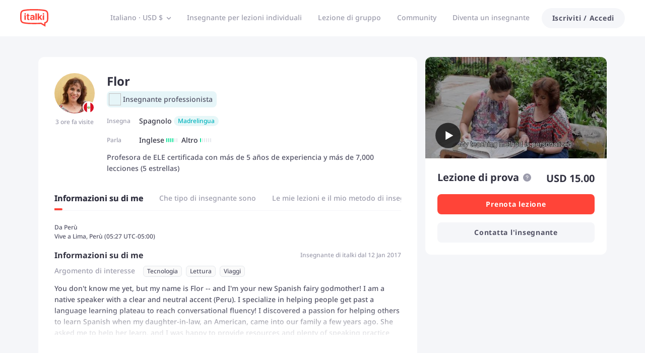

--- FILE ---
content_type: text/javascript
request_url: https://scdn.italki.com/ng/_next/static/chunks/55712.db2358985c3add57.js
body_size: 7825
content:
(self.webpackChunk_N_E=self.webpackChunk_N_E||[]).push([[55712,39821],{3009:function(e,t,n){"use strict";n.d(t,{Z:function(){return r}});var o=n(52322),i=n(2784),a=n(41869),s=n.n(a),r=function(e){let{width:t,height:n}=e,a=t?parseInt(t,10)+"px":"51px",r=n?parseInt(n,10)+"px":"51px",l=(0,i.useRef)(),[c,d]=(0,i.useState)(!1);return(0,i.useEffect)(()=>(l.current=setTimeout(()=>{d(!0)},300),()=>{clearTimeout(l.current)}),[]),(0,i.useEffect)(()=>{c&&clearTimeout(l.current)},[c]),(0,o.jsx)(o.Fragment,{children:c&&(0,o.jsx)("div",{className:s().position,style:{width:a,height:r},children:(0,o.jsx)("div",{className:s().circle,style:{width:a,height:r}})})})}},91579:function(e,t,n){"use strict";var o=n(52322),i=n(2784),a=n(18950),s=n(34160),r=n(82192),l=n(7390),c=n(59165),d=n(19450),u=n(13751),p=n(65945),m=n(44462),g=n(59356),C=n(64748),h=n(34205),f=n(17261);t.Z=e=>{let{isMobile:t,isCampaign:n,isAffiliate:_,unread:E,closeMenu:S,logout:N,t:k,isInGCStudentWhiteList:y,onboarding:T,proMemberInfo:O}=e,v=(0,c.Z)(),{state:A}=i.useContext(s.ZP),{checkFeature:I}=(0,h.hz)(),b=i.useRef(null),R=(0,u.Z)(!1),{showPro:L,isPro:Z,inPaymentWhiteList:x}=(0,m.Z)(O),M=(0,g.Z)(O),P=I(C.h.PLUS_PUBLIC_01012025)||x,D=(0,d.ZP)({page:"PLUS"}),U=(0,d.ZP)({page:"QUIZ"}),w=!1;T&&A.user&&A.language_list&&(w=(0,p.Z)(T,A.user));let G=i.useMemo(()=>{var e,o,i,s,r;let c=[],u=!P&&L||P&&[4,5].indexOf(M)>-1?[{item:Z?"italki‘s PRO Equity":"Try italki Pro",code:Z?"PRO002":"PRO006",link:D,icon:l.Z.Plus,onClick:()=>{S(),!P&&L&&a.Z.track("interact_italkiplus_trial_button",{button_location:"dashboard_right_sidebar",action:"learn_more"})},mobile:!0}]:[],p=P&&[1,3].indexOf(M)>-1?[{item:1===M?"Start 30-Day Free Trial":"Upgrade now",code:1===M?"PRO125":"PRO001",icon:l.Z.Plus,onClick:()=>{var e;S(),a.Z.track("interact_italkiplus_subscription_button",{button_location:"dashboard_right_sidebar",action:"subscribe_plus"}),null==b||null===(e=b.current)||void 0===e||e.open()},mobile:!0}]:[],m=[{item:"Find a Teacher",code:"CO56",link:(0,d.ZP)({page:"DEFAULT_TEACHERS"}),icon:l.Z.FindIcon,onClick:S,mobile:!0,"data-cy":"m-nav_findteacher"},{item:"Group Class",code:"GC106",link:(0,d.ZP)({page:"GROUP_CLASS_LANG",params:{lang:v}}),icon:l.Z.GroupClassIcon,onClick:(r="group_class",()=>{a.Z.track("click_navi_buttons",{entrance_name:r}),S()}),mobile:!0,"data-cy":""},...u,...p,{item:"Community",code:"M0114",link:(0,d.ZP)({page:"COMMUNITY_FOR_YOU"}),icon:l.Z.CommunityIcon,onClick:S,mobile:!0,external:!0,"data-cy":"m-nav_community"}],g=[{item:"Messages",code:"NV4",link:(0,d.ZP)({page:"MESSAGES"}),icon:l.Z.MessageIcon,onClick:S,mobile:!0,badge:!0,badgeCount:E,"data-cy":"m-nav_messages"},{item:"My Lessons",code:"NV5",link:(0,d.ZP)({page:"LESSONS"}),icon:l.Z.MyLessonsIcon,onClick:S,"data-cy":"nav_mylessons"},{item:"My Teachers",code:"NV6",link:(0,d.ZP)({page:"CONTACTS_FAVORITED_TEACHER"}),icon:l.Z.MyTeachersIcon,onClick:S,"data-cy":"nav_myteachers"},{item:"My Tests",code:"ILA008",link:(0,d.ZP)({page:"LANGUAGE_ASSESSMENT_MY_TEST"}),icon:l.Z.Test2Icon,onClick:S,"data-cy":"nav_mytests"},{item:"My Quizzes",code:"QP052",link:U,icon:l.Z.Test,onClick:S,"data-cy":"nav_myquizzes"},{item:"My Wallet",code:"NV7",link:(0,d.ZP)({page:"STUDENT_WALLET"}),icon:l.Z.BalanceIcon,onClick:S,"data-cy":"nav_mywallets"},{item:"Calendar",code:"CO9",link:(0,d.ZP)({page:"CALENDAR"}),icon:l.Z.CalendarIcon,onClick:S,"data-cy":"nav_calendar"},{item:"Profile",code:"NV8",link:(0,d.ZP)({page:"USER",params:{id:(null===(o=A.user)||void 0===o?void 0:null===(e=o.user_id)||void 0===e?void 0:e.toString())||""}}),icon:l.Z.ProfileIcon,onClick:S,badge:w,"data-cy":"nav_profile"},{item:"Settings",code:"NV10",link:(0,d.ZP)({page:"SETTINGS_ACCOUNT"}),icon:l.Z.SettingIcon,onClick:H,"data-cy":"nav_settings"},{item:"Support",code:"NV11",link:(0,d.ZP)({page:"SSO"}),icon:l.Z.SupportIcon,onClick:S,"data-cy":"nav_support"},{item:"Refer a friend",code:"NV9",link:(0,d.ZP)({page:"REFERRAL"}),icon:l.Z.RefferAFriendIcon,onClick:S,"data-cy":"nav_referfriend"},{item:"Switch to Teacher Mode",code:"M0050",icon:l.Z.SwitchIcon,link:(0,d.ZP)({teacherSite:!0,page:"ALLOW_EMPTY"}),onClick:S},{item:"Log out",code:"NV12",icon:l.Z.LogoutIcon,onClick:j,"data-cy":"nav_logout"}],C=[{item:"Dashboard",code:"M0073",link:(0,d.ZP)({page:"AFFILIATES_DASHBOARD"}),icon:l.Z.DashboardIcon,onClick:S,"data-cy":""},{item:"Payment",code:"ST35",link:(0,d.ZP)({page:"AFFILIATES_PAYMENT"}),icon:l.Z.BalanceIcon,onClick:S,"data-cy":""},{item:"Support",code:"NV11",link:(0,d.ZP)({page:"SSO"}),icon:l.Z.SupportIcon,onClick:S,"data-cy":"nav_support"},{item:"Log out",code:"NV12",icon:l.Z.LogoutIcon,onClick:j,"data-cy":"nav_logout"}];if(_)return C;if(c=n?g:m.concat(g),t||(c=c.filter(e=>"Find a Teacher"!==e.item&&"Community"!==e.item&&"Messages"!==e.item&&"Group Class"!==e.item)),(null===(i=A.user)||void 0===i?void 0:i.is_pro)||(null===(s=A.user)||void 0===s?void 0:s.is_tutor)||(c=c.filter(e=>"Switch to Teacher Mode"!==e.item)),y||(c=c.filter(e=>"Group Class"!==e.item)),R){let e=c.findIndex(e=>e.link===(0,d.ZP)({page:"REFERRAL"}));c.splice(e,0,{item:"Redeem",code:"FN122",link:(0,d.ZP)({page:"STUDENT_WALLET"}),icon:l.Z.RefferAFriendIcon,onClick:S,"data-cy":"nav_redeem_code"})}return c},[A,R,w,D]);function j(){N(),S()}function H(){S(),a.Z.track("click_user_account_settings_button")}return(0,o.jsxs)(o.Fragment,{children:[(0,o.jsx)(r.Z,{list:G,t:k}),(0,o.jsx)(f.Z,{isMobile:!0,ref:b})]})}},39821:function(e,t,n){"use strict";n.r(t),n.d(t,{default:function(){return U}});var o=n(52322),i=n(2784),a=n(5632),s=n(82192),r=n(87014),l=n(47346),c=n(39724),d=n(27674),u=n(6870),p=n(70727),m=n(89736),g=n(44286),C=n(37599),h=n(63118);class f extends i.Component{getLineStyle(e){return{position:"absolute",height:"20%",left:0,right:0,top:2*e*20+"%",opacity:this.state.hover?.6:1,...this.state.hover&&this.props.styles.bmBurgerBarsHover}}render(){let e;if(this.props.customIcon){let t={className:"bm-icon ".concat(this.props.customIcon.props.className||"").trim(),id:"react-burger-menu-btn",onClick:this.props.onClick,onMouseEnter:()=>{this.setState({hover:!0})},onMouseLeave:()=>{this.setState({hover:!1})}};e=i.cloneElement(this.props.customIcon,t)}else e=(0,o.jsx)("span",{id:"react-burger-menu-btn",children:[0,1,2].map(e=>(0,o.jsx)("span",{className:"bm-burger-bars ".concat(this.props.barClassName," ").concat(this.state.hover?"bm-burger-bars-hover":"").trim(),style:{...this.getLineStyle(e),...this.props.styles.bmBurgerBars}},e))});return(0,o.jsx)("div",{className:"bm-burger-button ".concat(this.props.className).trim(),style:{zIndex:1e3,...this.props.styles.bmBurgerButton},children:e})}constructor(e){super(e),this.state={hover:!1}}}f.defaultProps={barClassName:"",className:"",styles:{}},n(33133);var _=n(25237),E=n.n(_),S=n(3009);let N=E()(()=>n.e(16992).then(n.bind(n,16992)),{loadableGenerated:{webpack:()=>[16992]},loading:()=>(0,o.jsx)(S.Z,{})});var k=(e=>{if(!e)throw Error("No styles supplied");let t=t=>{let[n,a]=i.useState(!1),s=i.useRef({});function r(){let e=arguments.length>0&&void 0!==arguments[0]?arguments[0]:{};s.current=e,a(t=>{if(t){let e=0;document.body.style&&(e=-1*parseInt(document.body.style.top)),document.body.removeAttribute("style"),window.scrollTo(0,e)}else if(document.body.style){let e=window.scrollY;document.body.style.inset="-".concat(e,"px 0px 0px"),document.body.style.top="-".concat(e,"px"),document.body.style.position="fixed",document.body.style.overflow="hidden"}return void 0!==e.isOpen?e.isOpen:!t})}function l(){"function"==typeof t.onOpen?t.onOpen():r()}function c(){"function"==typeof t.onClose?t.onClose():r()}function d(e,o){let{width:i,right:a}=t;return e(n,"string"!=typeof i?"".concat(i,"px"):i,a,o)}function u(n,o,i){let a="bm"+n.replace(n.charAt(0),n.charAt(0).toUpperCase()),s=h.Z[n]?d(h.Z[n]):{};return e[n]&&(s={...s,...d(e[n],o+1)}),t.styles[a]&&(s={...s,...t.styles[a]}),i&&(s={...s,...i}),t.noTransition&&delete s.transition,s}return i.useEffect(()=>{let{noStateChange:e}=s.current;e||t.onStateChange({isOpen:n})},[n]),(0,o.jsxs)("div",{children:[!t.noOverlay&&(0,o.jsx)("div",{className:"bm-overlay ".concat(t.overlayClassName).trim(),onClick:function(){!0===t.disableOverlayClick||"function"==typeof t.disableOverlayClick&&t.disableOverlayClick()||c()},style:u("overlay")}),!1!==t.customBurgerIcon&&(0,o.jsx)("div",{style:u("burgerIcon"),children:(0,o.jsx)(f,{onClick:l,onTouchStart:l,onMouseEnter:l,styles:t.styles,customIcon:t.customBurgerIcon,className:t.burgerButtonClassName,barClassName:t.burgerBarClassName,onIconStateChange:t.onIconStateChange})}),n&&(0,o.jsx)(N,{id:t.id,className:t.className,styles:t.styles,morphShapeClassName:t.morphShapeClassName,customCrossIcon:t.customCrossIcon,crossButtonClassName:t.crossButtonClassName,crossClassName:t.crossClassName,close:c,itemClassName:t.itemClassName,itemListClassName:t.itemListClassName,itemListElement:t.itemListElement,menuClassName:t.menuClassName,getStyles:u,isOpen:n,childrenEle:t.children})]})};return t.defaultProps={bodyClassName:"",burgerBarClassName:"",burgerButtonClassName:"",className:"",crossButtonClassName:"",crossClassName:"",disableAutoFocus:!1,disableCloseOnEsc:!1,htmlClassName:"",id:"",itemClassName:"",itemListClassName:"",menuClassName:"",morphShapeClassName:"",noOverlay:!1,noTransition:!1,onStateChange:()=>{},outerContainerId:"",overlayClassName:"",pageWrapId:"",styles:{},width:300,itemListElement:"nav"},t})({pageWrap:(e,t,n)=>({MozTransform:e?"":n?"translate3d(-".concat(t,", 0, 0)"):"translate3d(".concat(t,", 0, 0)"),MsTransform:e?"":n?"translate3d(-".concat(t,", 0, 0)"):"translate3d(".concat(t,", 0, 0)"),OTransform:e?"":n?"translate3d(-".concat(t,", 0, 0)"):"translate3d(".concat(t,", 0, 0)"),WebkitTransform:e?"":n?"translate3d(-".concat(t,", 0, 0)"):"translate3d(".concat(t,", 0, 0)"),transform:e?"":n?"translate3d(-".concat(t,", 0, 0)"):"translate3d(".concat(t,", 0, 0)"),transition:"all 0.5s"}),outerContainer:e=>({overflow:e?"":"hidden"})}),y=n(91579),T=n(18950),O=n(45638),v=n(12524),A=n.n(v),I=n(90642),b=n.n(I),R=n(59165),L=n(19450),Z=n(59717),x=n(64609),M=n(49044),P=n(83059);let D=()=>(0,o.jsxs)("svg",{className:"w-6",width:"24",height:"24",viewBox:"0 0 24 24",fill:"none",children:[(0,o.jsx)("path",{fillRule:"evenodd",clipRule:"evenodd",d:"M13.7317 18.2961C13.7317 16.0514 15.5514 14.2317 17.7961 14.2317C20.0408 14.2317 21.8605 16.0514 21.8605 18.2961C21.8605 20.5408 20.0408 22.3605 17.7961 22.3605C15.5514 22.3605 13.7317 20.5408 13.7317 18.2961ZM17.7961 13.5C15.1473 13.5 13 15.6473 13 18.2961C13 20.9449 15.1473 23.0922 17.7961 23.0922C18.9928 23.0922 20.0872 22.6539 20.9274 21.929C20.9426 21.9545 20.9612 21.9786 20.9832 22.0006L22.3754 23.3928C22.5183 23.5357 22.75 23.5357 22.8928 23.3928C23.0357 23.25 23.0357 23.0183 22.8928 22.8754L21.5006 21.4832C21.4786 21.4612 21.4545 21.4426 21.429 21.4274C22.1539 20.5872 22.5922 19.4928 22.5922 18.2961C22.5922 15.6473 20.4449 13.5 17.7961 13.5Z",fill:"#313140",stroke:"#313140",strokeWidth:"0.7",strokeLinecap:"round",strokeLinejoin:"round"}),(0,o.jsx)("path",{d:"M5 9V15.7639C5 16.5215 5.428 17.214 6.10557 17.5528L8 18.5L9.5 19.25",stroke:"#313140",strokeWidth:"1.5",strokeLinecap:"round",strokeLinejoin:"round"}),(0,o.jsx)("path",{d:"M10.5887 2.10052C11.4738 1.64238 12.5262 1.64239 13.4113 2.10052L22.6066 6.86002L13.4113 11.6195C12.5262 12.0777 11.4738 12.0777 10.5887 11.6195L1.3934 6.86002L10.5887 2.10052Z",stroke:"#313140",strokeWidth:"1.5",strokeLinejoin:"round"})]});var U=e=>{var t,h;let{isLogin:f,icon:_,isPushLeft:E,darkMode:S,avatar_file_name:N,unreadCount:v,closeMenu:I,login:U,signUp:w,logout:G,isCampaign:j,isInGCStudentWhiteList:H,isAffiliate:B,onboarding:V,proMemberInfo:z}=e,F=(0,R.Z)(),{pathname:W,query:q,asPath:Y}=(0,a.useRouter)(),{t:Q,i18n:$}=(0,r.$)(),K=(0,L.ZP)({page:"TEACHERS",params:{lang:"english"}}),X=(0,L.ZP)({page:"GROUP_CLASS_LANG",params:{lang:F}}),J=(0,L.ZP)({teacherSite:!0,page:"TEACH_APPLICATION"}),ee=(0,L.ZP)({page:"COMMUNITY_FOR_YOU"}),{user:et}=(0,x.aC)(),[en]=i.useState(()=>{let e=[];if(E)e=[{item:"teachers",code:"URE160",link:K,icon:D,onClick:I},{item:"groupclass",code:"GC106",link:X,icon:P.Z,onClick:I},{item:"community",code:"M0114",link:ee,icon:d.default,onClick:I},{item:"application",code:"NV13",link:J,icon:g.default,onClick:()=>{T.Z.track("click_become_teacher",{location:"menu"}),I()}}];else{let t=[{item:"teachers",code:"CO56",link:K,icon:u.default,onClick:I},{item:"groupclass",code:"GC106",link:X,icon:p.default,onClick:I},{item:"community",code:"M0114",link:ee,icon:d.default,onClick:I}],n=[{item:"application",code:"NV13",link:J,icon:g.default,onClick:I},{item:"signin",code:"NV2",icon:C.default,onClick:()=>{I(),U()}},{item:"signup",code:"NV3",icon:m.default,onClick:()=>{I(),w()}}];e=j?n:t.concat(n),/^(\/)$/.test(W)||(e=e.filter(e=>"application"!==e.item))}return e}),eo=(null===(h=window)||void 0===h?void 0:null===(t=h.navigator)||void 0===t?void 0:t.userAgent.indexOf("italki/"))>-1||W.indexOf("/signin")>-1||W.indexOf("/signup")>-1||W.indexOf("/auth/wechat")>-1||W.indexOf("/auth/apple")>-1||W.indexOf("/referral")>-1||W.indexOf("/app")>-1&&0===Number(null==q?void 0:q.show_app_btn),ei={campaign:"quizhomepage_2022Q1",channel:"internal",feature:"quizhomepage",creative_name:"Open in app",placement:Y};async function ea(){var e;let t=await Promise.resolve().then(n.bind(n,59717)),o=(0,Z.getDeeplinkRouter)({page:"HOME"},!1,!0);if(/\/vocabulary\b\/?$/.test(W))o=(0,Z.getDeeplinkRouter)({page:"VOCAB_HOME"});else if(/\/vocabulary\b\/(\[\w+\]|\w+)$/.test(W))o=(0,Z.getDeeplinkRouter)({page:"VOCAB_DETAIL",query:{id:q.pid}});else if(W.indexOf("/creator_portfolio/")>-1){let{tid:e}=q;o=(0,Z.getDeeplinkRouter)({page:"CREATOR_PORTFOLIO",query:{teacherId:e}})}let i={config:{campaign:"",channel:"",feature:"",creative_name:""},route:o};if(/^\/quiz.*/.test(W)){let e=(0,Z.getDeeplinkRouter)({page:"QUIZ_DISCOVER"}),{id:t}=q;W.indexOf("/quiz/set")>-1&&(e=(0,Z.getDeeplinkRouter)({page:"QUIZ_SET_ANSWERING",query:{id:t}})),W.indexOf("/quiz/set-list")>-1&&(e=(0,Z.getDeeplinkRouter)({page:"QUIZ_SET_DISCOVER"})),W.indexOf("/quiz/set-result")>-1&&(e=(0,Z.getDeeplinkRouter)({page:"QUIZ_SET_RESULT",query:{id:t}})),i={config:ei,route:e}}if(/^\/podcast\/.*/.test(W)){let{cid:e,eid:t}=q,n="";/^\/podcast\/channel\/.*/.test(W)&&(n=(0,Z.getDeeplinkRouter)({page:"PODCAST_CHANNEL",query:{id:e}})),/^\/podcast\/episode\/.*/.test(W)&&(n=(0,Z.getDeeplinkRouter)({page:"PODCAST_EPISODE",query:{id:t}})),i={config:ei,route:n}}if(/^\/teacher\/.*/.test(W)){let{params:e}=q;(null==e?void 0:e[0])&&(i.route=(0,Z.getDeeplinkRouter)({page:"TEACHER",params:{id:e[0]}}))}if(/^\/teachers\/.*/.test(W)){let{params:e}=q;(null==e?void 0:e[0])?i.route=(0,Z.getDeeplinkRouter)({page:"TEACHERS_WITH_LANG",params:{lang:e[0]}}):i.route=(0,Z.getDeeplinkRouter)({page:"TEACHERS"})}if("/community/[tab]"===W){let{tab:e}=q,t=(0,Z.getDeeplinkRouter)({page:"COMMUNITY",params:{page:"foryou"}});e&&["following","podcasts","exercises","questions"].includes(String(e))&&(t=(0,Z.getDeeplinkRouter)({page:"COMMUNITY",params:{page:String(e)}})),i.route=t}if("/post/[pid]"===W){let{pid:e}=q,t="";e&&(t=(0,Z.getDeeplinkRouter)({page:"COMMUNITY_POST",query:{id:e}})),i.route=t}if("/article/[...aid]"===W){let{aid:e}=q,t=(0,M.Z)(null==e?void 0:e[0]),n="";t&&(n=(0,Z.getDeeplinkRouter)({page:"COMMUNITY_ARTICLE",query:{id:t}})),i.route=n}if("/prompt/[...prompt]"===W){let{prompt:e}=q,t=null==e?void 0:e[0],n="";t&&(n=(0,Z.getDeeplinkRouter)({page:"COMMUNITY_PROMPT",query:{id:t}})),i.route=n}if("/topic/[...topic]"===W){let{topic:e}=q,t=null==e?void 0:e[0],n="";t&&(n=(0,Z.getDeeplinkRouter)({page:"COMMUNITY_TOPIC",query:{id:t}})),i.route=n}i.route||(i.route=(0,Z.getDeeplinkRouter)({page:"HOME"},!1,!0)),Log.info("DeepLinkConfigSetting",i),null==t||null===(e=t.default)||void 0===e||e.create({config:i.config,route:i.route})}let es=S?O.V:O.Z,er=!E&&"ar"!==$.language;return(0,o.jsxs)("div",{className:"flex items-center md:hidden",children:[!eo&&!E&&(0,o.jsxs)(o.Fragment,{children:[(0,o.jsx)(es,{className:A()("mr-5",b().callIcon),onClick:ea}),(0,o.jsx)(l.zx,{onClick:ea,className:A()("mr-3 overflow-hidden",b().callButton),ghost:S,size:"small",style:{maxWidth:"120px"},children:(0,o.jsx)("span",{style:{display:"inline-block",maxWidth:"156",width:"100%",whiteSpace:"nowrap",overflow:"hidden",textOverflow:"ellipsis",fontSize:"12px"},children:Q("NV01")})})]}),f?(0,o.jsx)(k,{right:er,customBurgerIcon:(0,o.jsx)(l.Ct,{count:v,offset:[-4,8],children:(0,o.jsx)(l.qE,{size:40,src:N,"data-cy":"m-nav_avatr",userId:null==et?void 0:et.user_id,nickname:null==et?void 0:et.nickname})}),children:(0,o.jsx)(y.Z,{isMobile:!0,logout:G,t:Q,closeMenu:I,unread:v,isCampaign:j,isInGCStudentWhiteList:H,isAffiliate:B,onboarding:V,proMemberInfo:z})}):E?(0,o.jsx)(k,{right:er,customBurgerIcon:(0,o.jsx)("div",{className:"me-4",children:_||(0,o.jsx)(c.default,{fill:S?"#fff":"#313140"})}),children:(0,o.jsx)(s.Z,{isPushLeft:!0,list:en,t:Q,login:U,signUp:w,closeMenu:I})}):null]})}},33133:function(e,t,n){"use strict";var o=n(52322);n(2784);var i=n(67356);t.Z=function(e){let{styles:t={},onClick:n=()=>{}}=e;return(0,o.jsx)("div",{className:"absolute w-6 h-6 top-2 ltr:right-2 rtl:left-2",style:t.bmCrossButton,children:(0,o.jsx)("span",{className:"absolute top-[6px] ltr:right-[14px] rtl:left-[14px]",children:(0,o.jsx)(i.default,{onClick:n,className:"cursor-pointer"})})})}},63118:function(e,t){"use strict";t.Z={overlay:e=>({position:"fixed",top:0,left:0,right:0,bottom:0,zIndex:1e3,background:"rgba(0, 0, 0, 0.3)",opacity:e?1:0,MozTransform:e?"":"translate3d(100%, 0, 0)",MsTransform:e?"":"translate3d(100%, 0, 0)",OTransform:e?"":"translate3d(100%, 0, 0)",WebkitTransform:e?"":"translate3d(100%, 0, 0)",transform:e?"":"translate3d(100%, 0, 0)",transition:e?"opacity 100ms":"opacity 100ms, transform 0s 100ms"}),menuWrap:(e,t,n)=>({position:"fixed",top:0,right:n?0:"inherit",left:n?"inherit":0,zIndex:1100,width:t,height:"100%",MozTransform:e?"":n?"translate3d(100%, 0, 0)":"translate3d(-100%, 0, 0)",MsTransform:e?"":n?"translate3d(100%, 0, 0)":"translate3d(-100%, 0, 0)",OTransform:e?"":n?"translate3d(100%, 0, 0)":"translate3d(-100%, 0, 0)",WebkitTransform:e?"":n?"translate3d(100%, 0, 0)":"translate3d(-100%, 0, 0)",transform:e?"":n?"translate3d(100%, 0, 0)":"translate3d(-100%, 0, 0)",transition:"all 200ms"}),menu:()=>({height:"100%",overflow:"auto",padding:"48px 0 0",background:"#fff"}),itemList:()=>({height:"100%"}),item:()=>({display:"block"})}},45638:function(e,t,n){"use strict";n.d(t,{V:function(){return a},Z:function(){return i}});var o=n(52322);n(2784);let i=e=>(0,o.jsxs)("svg",{width:"24",height:"24",viewBox:"0 0 24 24",fill:"none",xmlns:"http://www.w3.org/2000/svg",...e,children:[(0,o.jsx)("path",{fillRule:"evenodd",clipRule:"evenodd",d:"M8.75 17.5C8.75 17.0858 9.08579 16.75 9.5 16.75H14.5C14.9142 16.75 15.25 17.0858 15.25 17.5C15.25 17.9142 14.9142 18.25 14.5 18.25H9.5C9.08579 18.25 8.75 17.9142 8.75 17.5Z",fill:"#313140"}),(0,o.jsx)("path",{d:"M4.75 4C4.75 3.30964 5.30964 2.75 6 2.75H18C18.6904 2.75 19.25 3.30964 19.25 4V20C19.25 20.6904 18.6904 21.25 18 21.25H6C5.30964 21.25 4.75 20.6904 4.75 20V4Z",stroke:"#313140",strokeWidth:"1.5",strokeLinejoin:"round"})]}),a=e=>(0,o.jsxs)("svg",{width:"24",height:"24",viewBox:"0 0 24 24",fill:"none",xmlns:"http://www.w3.org/2000/svg",...e,children:[(0,o.jsx)("path",{fillRule:"evenodd",clipRule:"evenodd",d:"M8.75 17.5C8.75 17.0858 9.08579 16.75 9.5 16.75H14.5C14.9142 16.75 15.25 17.0858 15.25 17.5C15.25 17.9142 14.9142 18.25 14.5 18.25H9.5C9.08579 18.25 8.75 17.9142 8.75 17.5Z",fill:"white"}),(0,o.jsx)("path",{d:"M4.75 4C4.75 3.30964 5.30964 2.75 6 2.75H18C18.6904 2.75 19.25 3.30964 19.25 4V20C19.25 20.6904 18.6904 21.25 18 21.25H6C5.30964 21.25 4.75 20.6904 4.75 20V4Z",stroke:"white",strokeWidth:"1.5",strokeLinejoin:"round"})]})},59717:function(e,t,n){"use strict";n.r(t),n.d(t,{default:function(){return m},getDeeplinkRouter:function(){return p}});var o,i,a,s=n(69049),r=n(87516);s.ZP.isDev=!1,s.ZP.project="prod",s.ZP.dsbridge=(0,r.Z)(),s.ZP.devConf={jump:!0,showLog:!0,openLinkType:3},s.ZP.turbolinkConfig={redirections:{redirect_default:s.O5.web,redirect_android:(0,s.Tu)()?s.ZP.uaInfo.yybUrl:s.O5.android,redirect_ios:window.location.origin+"/app?show_app_btn=0"}};let l=s.ZP;var c=n(18967),d=n(34126);function u(e,t,n){let{page:o,params:r,query:l}=t,c="ios"===e,u=(c?i[o]:a[o])||i[o]||"";return u&&(r&&"object"==typeof r&&Object.keys(r).forEach(e=>{u=u.replace(":".concat(e),r[e]+"")}),l&&(u=d.stringifyUrl({url:u,query:l},{arrayFormat:"none"})),n&&(u+=c?s.Bn.ios:s.Bn.android)),u}function p(e){let t=arguments.length>1&&void 0!==arguments[1]&&arguments[1],n=arguments.length>2?arguments[2]:void 0,o=(0,c.xP)();return void 0!==n?n?[u("android",e,t),u("ios",e,t)]:[]:u(o.isIos?"ios":"android",e,t)}(o=i||(i={})).HOME="/home",o.TEACHERS="/teachers",o.TEACHERS_WITH_LANG="/teachers/:lang",o.FINANCE_OVERVIEW="/finance/overview",o.REFERRAL="/referral",o.TEACHER="/teacher/:id",o.TEACHER_WITH_LANG="/teacher/:id/:lang",o.CLASSROOM="/classroom/:id",o.LESSON_SESSION="/lesson/session/:id",o.BOOKING_LESSON="/booking/lesson",o.PAYMENT="/payment",o.CREDITS_BUY="/credits/buy",o.COUPONS="/coupons",o.GETSTART="/getstart",o.DASHBOARD="/dashboard",o.LANGUAGECHALLENGE="/languagechallenge",o.LANGUAGECHALLENGE2025="/languagechallenge2025",o.LANGUAGECHALLENGE_MANAGER="/languagechallenge/manager",o.LESSONS_SESSIONS="/lessons/sessions",o.LESSON_CALENDAR="/lesson/calendar",o.MY_TEACHER="/my_teacher",o.INTERNAL_SHARING_LIST="/internal_sharing_list",o.MESSAGES="/messages",o.GROUP_CLASS_DETAIL="/group-class/detail/:id",o.GROUP_CLASS_DETAIL_WITH_STUDENT_ID="/group-class/detail/:id/:uid",o.GROUP_CLASS_WITH_LANGUAGE="/group-class/:lang",o.GROUP_CLASS_ONLINE="/group-class-online",o.ONBOARDING_NATIVELANGUAGE="/onboarding/nativelanguage",o.TEACH_DASHBOARD="/teacher/dashboard",o.TEACH_CALENDAR="/teach/calendar",o.TEACH_GROUP_CLASS_DETAIL="/group-class-teacher/:id",o.TEACH_GROUP_CLASS_MANAGEMENT="/group-class-teacher/management",o.TEACH_GROUP_CLASS_MANAGEMENT_SCHEDULE="/group-class-teacher/management/schedule",o.TEACHER_CALENDAR="/teacher/calendar",o.COMMUNITY="/community/:page",o.COMMUNITY_EXERCISES="/community/exercises",o.COMMUNITY_PROMPT="/community/prompt",o.COMMUNITY_POST="/community/post",o.COMMUNITY_ARTICLE="/community/article",o.COMMUNITY_TOPIC="/community/topic",o.VOCAB_HOME="/vocab/home",o.VOCAB_DETAIL="/vocab/detail",o.PODCAST_HOME="/podcast/home",o.PODCAST_EPISODE="/podcast/episode",o.PODCAST_CHANNEL="/podcast/channel",o.CREATOR_PORTFOLIO="/creator/portfolio",o.QUIZ_DISCOVER="/quiz/discover",o.QUIZ_SET_DISCOVER="/quiz/set/discover",o.QUIZ_SET_RESULT="/quiz/set/result",o.QUIZ_SET_ANSWERING="/quiz/set/answering",o.PRO_BETASUBSCRIPTIONS="/pro/betaSubscriptions",o.PRO_SUBSCRIPTIONS="/pro/subscriptions",(a||(a={})).HOME="/dashboard";var m=l},87516:function(e,t,n){"use strict";let o;t.Z=()=>(o||(o=n(57289)),o)},41869:function(e){e.exports={position:"lazyLoading_position__i0Dke",circle:"lazyLoading_circle__i8Hzs",myrot:"lazyLoading_myrot__rAE_8"}},90642:function(e){e.exports={callButton:"callapp_callButton__GE1mY",callIcon:"callapp_callIcon__cV_kg"}}}]);
//# sourceMappingURL=55712.db2358985c3add57.js.map